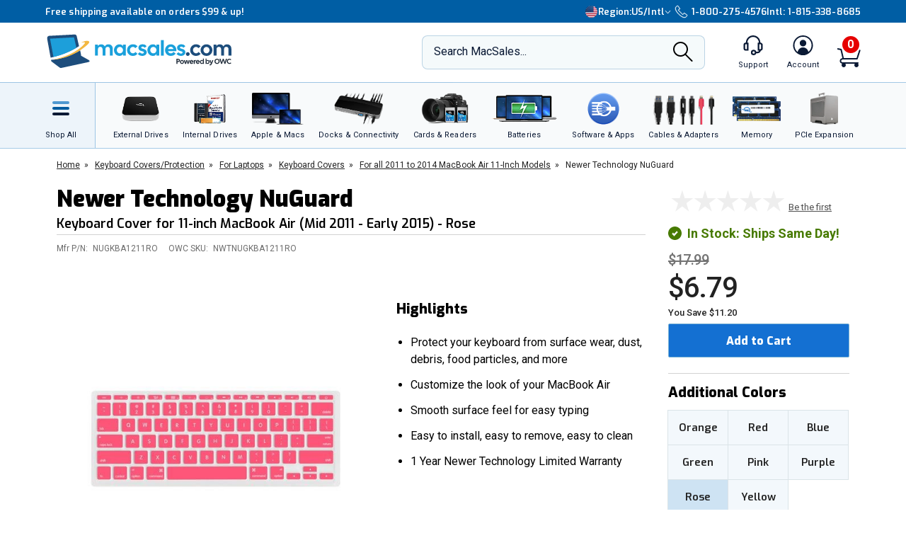

--- FILE ---
content_type: text/css
request_url: https://tags.srv.stackadapt.com/sa.css
body_size: -11
content:
:root {
    --sa-uid: '0-c279cc3c-11a3-5b5b-4385-4b742575da1a';
}

--- FILE ---
content_type: image/svg+xml
request_url: https://media.owcnow.com/image/upload/icon-eclipse-benefits
body_size: -211
content:
<?xml version="1.0" encoding="UTF-8"?>
<svg width="56px" height="56px" viewBox="0 0 56 56" version="1.1" xmlns="http://www.w3.org/2000/svg" xmlns:xlink="http://www.w3.org/1999/xlink">
    <title>Group 7</title>
    <g id="OWC-Extended-Service-Plans" stroke="none" stroke-width="1" fill="none" fill-rule="evenodd">
        <g id="OWC-ESP-Lander-Learn-More-Energy-DESKTOP" transform="translate(-189.000000, -863.000000)">
            <g id="Group-7" transform="translate(189.000000, 863.000000)">
                <rect id="Rectangle" fill="#D8D8D8" opacity="0" x="0" y="0" width="56" height="56"></rect>
                <g id="Group" transform="translate(13.000000, 17.000000)" fill="#39A5EB">
                    <rect id="Rectangle" x="5" y="21" width="25" height="3"></rect>
                    <rect id="Rectangle" x="0" y="21" width="3" height="3"></rect>
                    <rect id="Rectangle" x="5" y="14" width="25" height="3"></rect>
                    <rect id="Rectangle" x="0" y="14" width="3" height="3"></rect>
                    <rect id="Rectangle" x="5" y="7" width="25" height="3"></rect>
                    <rect id="Rectangle" x="0" y="7" width="3" height="3"></rect>
                    <rect id="Rectangle" x="5" y="0" width="25" height="3"></rect>
                    <rect id="Rectangle" x="0" y="0" width="3" height="3"></rect>
                </g>
            </g>
        </g>
    </g>
</svg>